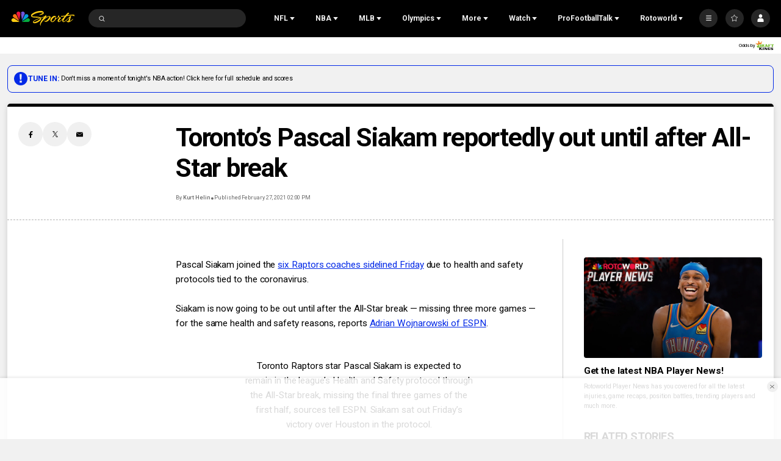

--- FILE ---
content_type: text/plain; charset=utf-8
request_url: https://widgets.media.sportradar.com/NBCUniversal/licensing
body_size: 10802
content:
U2FsdGVkX1+yP7GwArHxehC6pka0Xmx3UXRGrh5mQGmxi8YiK0s0Hh1MYHQynTun9DanOvBwi9wGF3LJpKrteRvqk+ReJaG9NwXhdSRV2czDAQHi19jcTGz7aqAgdL8GrCGvY5/h306Qsak8XJ1RNOWFfh6Dt1o3rEey4KDlqegBOFDksp1PmUR9Qc2EXCOR5rO/8/kE6YMXnx2to2OCNnm4NiIEIUOCdCEUN9O7Us4P+uN+YXRXvqzUPFhU76D4Ghmi266Kq/MoHGELc293PQuW9T6KvUO9fJ277QTqC/aQkUi4NG8HB54tAJ+O7MjCBaaQCwP9cCYnd7qjkI/phKasg45aX9SuWOYKtzwSCQr0cglM0Yd+NBbtxwjCQSv7LjXCRr6txM9BR75fnxirxffBBehoG/qayHuCgIdM+ml6CmwzisiIyVi+ROnJYw/rnb/VoXgEKNMIvgYN17slzxkFJZ8WSI7GVRDO47hHJXqhZbrGH1JuPu7JaDDxmV/jkheXAc4KnD7L03AibMmXOmp4HpZa5qGl4al8VEocGlo+F/VdX5aAcmHndp+X6zumAY9ZcDO0HUY6H/kNG/bYcEXbI3ybzaSZx8FoR5gIRf7yMs1fyhvMbNF6XVsanlQWoFVdS8cV76E5NfK77IAWYu+dG8UjYrTvAmUwupYpoT+wz+yVXr3/t1/QZ10CqHodlrOkSv75X+Dnvjq4ptXvNVmiDxNzwD9+ZmA6ZVlJaurV07hYuez8bwoFCiyoXkDGDEskACldHWfUzzoxenaZEgDAWbXlK+4I+GjxHFMf75NRhI7wnMisHrKYEwhM+Wg7jEQFF9oJwJqR+wuPYkJbWtHvWyXBkl3ekncY6ESsq9v8tIp2S27ZC/6fRvYM1cZw3N6zdmPPgUh9s1Hls7CNg0NkFp+/R68uWnw1XWpv/ytMs4ewJOTlqKu4o+RGBjVu0wWsRwsmCHdMvey/WpNWaE4q6LCobZqEpkEM0w6bXtwLZoKzNdsYOyeO7uZCZXWInc4o0iXfqLMigJTkQr+8CFhVIEETQl00hVn5dwXSNAjB0SOWviYVjad1gw9KEVu+wSWh/5ckBCNjM3raO4GlV081fSEohDF4MAapo8m/Jm5maFkn8mm3gsNQfZCt97LZ6yyGdlNXCtbuLWslD4+BN/pwiRmCVyT1/4mXZDmij7L3JxAQs6tYaYELxlUrHrlb029gMWV4xp9pgFQ4RmVwg7iOs85pI1UfA4zoqpnzKDaHdE7G4RKpZh2Q2uTr2rfp44PWlPAGpq/8NLAzkOgsUWioEVd5Vgoca8eanEKZjpKmCtid4nn5V3I7F/f/esFBvARqhkAkKRdDAQLyZBN6Iy1/FCJpViVfp1DTsq0VZvR2P8SA82Mg0HuU8DAbQqbn0cz/FCvK2Bx4XsQQXL8tBFOoFiKU2ya8LxoItnWLU1+T5U7pQLVQ/i0H5nQir20Va6N3hMJQilQF7iVkXdM+6BVfxJWLjqqsbs5XJC56SY7rjL5o4WSC8ZfNGwcv7/KOiTGkWm+khR0XvxG+B6SuoNKA3+ogazHmlkznUFOBnwQCTXfPz+PVhbcaeXLXt9jcBV4yRwSkn0+pQ342s/iggS35ksXRow6+GFKWPmqRGPxjQbb2ZOLIThr9OAmgduDa9JrlqNOvRn1ntZwMNz0lmNYBbvuHVpVOY/J6n/[base64]//DljmAZBbeCgdeYUNJ3Qpz9Sfy1e7nUQ3MuILpO3fdwuFir9c3NAp5p5i+ZUuAOg/uVrEkUKtSb88oqZOiF+0Hggnk5bJqalcaBE5LQ2ueIWUGvM8Tp6UntQPHoR6Igza0XjUrOrcC0Kyn8HkT0ft3lDjyJ0QPBh15bFoAjT9JLFOyKd0e4vqfyeOnwU+kxikP0U2JtJh0gGOkyJ/PxchKmbLWxD34e8PWS+skP0NxV91hfWgaJPhiO5g/lDelJI43RMjhWm56VCjF0jRKvXbOZOnQEh5R1NVwBDJkdaLdTTiGRSOmrw6p0yUMGS3CxCPNWDiRCJoqPSbWy84sVMlhx7UVBkWUWYbHabpPh2iLyc/25npk7y2xTFedbUo871usmbq93MqNk/5ZUh3uYvNllShVj3FFCVneRnyr0XUB0jRieibE0gpQc3zel4x/ATEoAO6tuhDqI2d28/ZyIpxi0kRg8l0Z+GUpl9QNf3d8L8so2dMf4SU8yEQ+FLtV8yaPhand2/HDtgURsCAb4DYRidF1GdFROetRj9L6E2cQVDlAFEGlWs9bnc2S83PWfKsrHHVStip5fao/O2MKM6+BxbocthftabwtrBcrf8cv51mxYhQu/OL12RHI0UhVpk5Z4HB7grldA2OWz8iFW/cNjoPAZxW56PRZx2lv6MuFL2IsEeaJG15GL/L0Jtg0kqlZkJ3rukqefwpa0BHqd6Y5tJUPc3T0c8sX3IMUOplO2v+P9DVBHF0ujCUUxYp8YqOjRE0nR0ffmjcVlhA6D5xVwvyjYUEphOyoCHkMv2jYsMVWR2rczXEiJAdhrLW4+IIavde9j/KGmQ3LPwqLsfAtxYBEDVJRAeQCWr22Fz+xGcUSoD6GegojzO9Rx0xWGI7swAgUHcNIVqGX0gco9O3bRtL0TbrG/n7gfIQRiLL9RxhYVHHNNPUfXo1VqrRh7cswQn5rsvfI8dJkq7+iBPQrMx15pKEbhhKNh/[base64]/CsUR6T3Yk5t6c15YpsfWPkX3u9DOM1inQkjBETDoVnRz3bv4S7CtaTwFrE43DpTrzskn6RS5ozdD56BEF29gV8uAmMJIgGFdAMMaHo6Vahphh46ap+e7Q+8oHRW0oYj5+qzZamNsV7oCjaINvVBBH8o74K1VhfvMjJ/zYvOrxjeunbIGWymWERTccJ2N4VgA+AisDkvvv4OaK6ZNGm1ughP5mJY7Cfjis0wG8J6+2I1/KG4qIelZZ7qRDHUoCVfO18XK7ixKwnltakKXK7nXSmOGzxj/mpJ/HMl8A+DiPLnOkEvdbozsnMG6rmJhk1U9B4LyuTrMFBDfMn7fUYceIWa6gtxS0QBsC/tUxm3gfRptsB5l8eRKU46CN/mzGlCg4HS/extXUy5fZqjVL4zq2ZVzEL5ZhwiwMapiS1rb5+BftHWiWjsB64Q/16z4LodT6gHuRqnwYJA27v28/uGZBB8QiBWeUuwus34bwCYBSUszOsUOQATdW1Hi0KJsemytWcqGDznuGXSt4FKpLGy4tsrz0WsNzQcnU/xUBWQV9BHdgrJfafYkW+nWdkRkw8LyZSWDZDjSkfVAL01AyAKdVrcfz4yPj4Qi1YxcTjdM6WPAHOGc8ULoC6p8PsdBdC5F0I6T7+TREhPLwWQrGlgK3Rbs7wNddqsSI4vNzcLcBMRE+nZhAA5z+145FdW+/CYk9UEAX9veUk2Kr4Bak9FYTi/Ct/wffvI1W1bLMrFKhaFeTqubbXO+6duyS96vCP2ZoKf4gK1GrKMhUrsDDch+AOuU/vhGVo+t9Dblw1Tp5BoTpcDFt44OeoJrPAv6mbvOcP0XT814E5zlrvTEnFj/4xj+Vte2bW2PZQizkD96eslejS/XebL1D3s5d9EfmdmfvyAsZHeY368U3EI5Ryt5ySB3xbYR6B8z3uAqvcX5Rjcg6TV/qcBaTHHaJqgu5lBKXW7rrtk0yrpCbvsGihk3TjVmMESYcMQ0XfCcMMJ9CbkbRUU3BIbHWzNIHCqhx8VxXTu4QNBr4/Y1+j0z8dXAm3xZR4YhEJEiN2TSv7gAlVbyjdZIKnk7d3JSjzDFLlg0UYmMOsQsg4Ny0/UB/RwB7UPs/9oGW1ahuHyIYZVBP+gU4QOo/4EHauwepmU4FSiRpymcztrRNjoFdl5P/6H+ypO8qIsNlbqWOYDou6/WvIF8eeD/9vNg57GJMylGDj5w95HOscO5M12xcO18cFrV2O4sQvqQHQSK/0B4e52Kimx1MKbGAbjgboAV/CxlxBM4DhiWpGDsh5u1GbNMvGnn9b15kX5IboSaoTFkwztul+LqogYaJ2XhMyyUJC3qnz59RlezlsSu+WFRbC7pMn1gubnsArkiu9y8nTVcS+9dgegrvW7PwJpP25KZysWf6vR0/ajNazfylDlGTqhPSmMEHXNozirx6INngtU/6Usnv2ZGtC2S/V86YIxJ51uBRtKIAxhRba/+mazugXeRthCukEz2kffKhjhU/[base64]/2mxoCh1UGnES3ix1rlBVa4AaLnmb5IvWJ7BmwVt3KV97RAaOq5L2mH9JnRMZQCORk/[base64]/H++/k6enxF/QjhiY1UIvz5lHbVjwYROTJ7ddcr+qJ6/jQxsDaA/Afs3iy9j2/mfP5ZjQEMQQLMO2D9lPlaYwayBy1/yZgDrv2ajMp/ppsAMsW4JDyrqrBSMwh4MWEjkrGVA4eE3nGeXj6t6wTN1l6kqp0I7VxUKwItgS2M2eWbNYdRlZowcb25U8Op2KfPzUNA9XvkO9ZWI4lX4FKqsR90bOfL25QI5CJH0wXAEllIQuR8SF+71XU7mRM6RX9dk17UTmDK9OIey+y4oLUBcmh/WDF9TEFmRiaLQXdd9ZsuSpgu1Fy3aJKtvBoVRBSpU9UX3JPj913qEVeYGtu6ydDsNzMADu6LE5uPsxvv4Wj7S8laNmO/bQU/5l7lrmnGHmOiLBaYbqdVAVMh3w9NKxDviv9je2pJ/i5AwVlxFxS9nBO7diB5WlOP4in5XSpUwIwPyQRSBLnsXPrp+A27/rGv8VZKtxtsagvLdiHjiRVmpOgsuaXaWokoL7CMZhYrSLqlM4FAfYuX8V1A3uWMmpeq95GEETOjXSuds7XO+7zlrSG0//6PpTLIrNS9cZXL2AVwPN0sU5RAKhnkbkML4mPpYQD/eWZiHQlpuHqMbxB81LwcZmISOb63GhrR+nLC5KfqP4q3JLNL1JJOvrBtLf+OBj6BSYfbW93WxUYBmEQq6uwONi87RCzrztAob94moNryxyAFV2VdLBsMbjZ3yWB0bt/1GWjcO3fH0t1gs9CkwyQZulF6r7EpQQyhbjrnH68MYspDngYaxsj4AAQqyOYHLcAnoB6zm8oR/34+VSAs9/scd47dc9ngo89o7jWFeATZeLGCf2ojS8WR15dRrvgTZqLyw4DMEtFRSjRJURHvPJTbZyxuBKyF+xrGu67WzkbHwzKF8ZCL3vEexREm4y7pN22gb50EfI9/[base64]/O7uNkWgX7S2RNI2gUHJeIO4Lc3Q3ooZDSYSMnV2uRz3czeGdhbfCUIMLizhbzEwTEQFKfOcw1W0r15qW8gX9CBVTTV1VEJbnpAExXyL1N70T4eQqaC0YeGS86pqr/82BlbMSh0rzSHNZxw11nFwGEG9dv2G5Q3LlEpwxWN92zJ4bpAeQDPYt8nUZc1jcbGGM8LkjZpW8V56+GqujmOF5GtZhiUIyBkHMLbejN4pGcY/nQN5Tulw6nmM1pAye43CETysz0RDBtf6/jGQ98cOGJIaT2/oEXdXLJcaAKMgOnGtsFz65kJNPiFe4qgvW6lxAJe78NJuKBbxLPYqi+GKItC21FeE5+1C/BhWsy0vCTqbQBGshu0VV30iW4DUYBycWT6CHiggK+PWmgTKjkIcxM8ztCnZ/n8Fndb9VKXU7mM+A9GXA4Q5yKXyc5v5UtfiYcxbd8AaKDvyhHaAwLfDWYdPlqoJQNdurLoermGKssInsd5zMUpIS2UfMrchHXemv5mEfVqB7g2e4+maXKLHzN6SFqSjokSLSMaI0y3EevcigZ/4OCerEh980PJlg3+RFtjhaXkmPfgF4ZQALmW3tMWRDWGmHZscq5VLZ4hAFy+MrgrLvv4dkaqMIap2Ngjjcsn+KhIlRAAIUFm1xPI+/LdsMAeUpJW1qlSh51rbADatwXtJCeviGey3tJMgWWDLGmlL6DooqbgiAPBfVR8gt1yWuu4rjBETog//R8zbEoOntllMczsRwYoCjSj4i4d3mODl2KpxKufDesQtijv1gzy40JnBriqBJ8qxDj5Lc+rrXoUGWYtf9ZAveCibVKX29bQqz6q4UUa9DG9/XXtuzOsB9eeNz7UWujqPMpXVXprksIO0vg9JvoOnyVfxsvf5vVAlPkOv/EK6/h+OdL17Xe/92I2+WtaX8ZW+Y9fBMPdAmnUaLauQli0yC5ZaNwv2hynOeJ+5IdI6jpCwr1R+o1dvpZLrezt40sx8CC0/vqFZcfGpetkp0YBsRLE7xXHCw+MXtU7ymVsK0aEtZrWdhOjzX0S5FCR5TELsV/NXngk5gLZC/C9EgdrK4jLZhKGn848Q3mzDQ/qhEpOxefsB0Zfv6o2c90MOYRnWP4JXYvA/ATSpFEuZvfypZhwKSpQ5G2SrBM8MKetI5lL6M4ZZvZ27X3820CuJYcwhJ1RNQ8F1J+e7KSvzNu+8sAVilzMjeWZeukMp7eF5nivTiMoCu03rM339CExL+jZCQehDS2GfeCEjxo8EL+VirtYh/yEd5sfSDtrZlEMjI3SUrTIV6WOnSxjKhjUelYVwONt+t1iNAmhq8p+Zmzb2OILgATePEqvNlls4wWf20APgWHNP6NezGNJu08sauudaIuKNiE20ZOw47DKhH0j/TNc2hqDUFVYe/0GFHMwOSNZOzn2ycF3dyOgIG67K7kGLM3s6eWBBphPHIN2ue4TYsLhbQlaKwpVq+6T5w+NcBLZXG5Sdp9rsXKV4DLl6CXRUaH3fEaqVX8+6JByLYt3PWX6Ya4o9yarp7Ap/ONA2iD04W1+O+AnxWN4DuTnz6nv89Hwy4xNWwiRxFFS9T/[base64]/c5jvq0HRFM3qR5myOAmNIfdbL6M0NFK1ovqc+htHC2NnqSoGqyEUHR7Z5+xMpLDfp45t9Tf6WGI0Y8umR+BHoi6OTPgwgkD+aNWrG+QnkXuHED7lGBiM0Qglkwzrn+ZEOIwIa/5q/HreRLjvVv4TIASg7/rimstx5QRtHxtPGQISr9fxpkRpx6hI1lujKwdswsYD2rR7PftlQmv0L7NmFrs0vb8WRH7Af/LlEQU0/asCMWafE7PteThdozrCgKjakpPincbzzS36kRY/8lV8B7TF+C+TD4vItqW9PyNd0cJhQTUaDQbvcm6kK0lR/YNtgnhzcmQEw9VBAfPZeseOyvlBT0K4SqFdqL+g27eL5mUkx993rxgY/eqlaKwbWFad2HLYHh4dd0LkV5Ft0Yp5AsVIGa9CF3F3ZBbAy6ckaxUh6dwV7ajvhYN8CrVLs8b0VmfLUhI0rg4D0KZlveYVAfz1jS8/[base64]/XJZJYTHPbqchufeoGf1dPaYhatOIwn3h0uXlFBiFMntC5KEekH3ZwXaDPhof3pbPy3laGFMptYtldMW3LRkxN9A7hdrhR+eX1C2zmasgbqOZ+SK5Pc0u/yfr6pecMmvXdpQRkK+LvZF9kEgnX+wiqKRIbexy0a/URLgpqyEaSEbKqlWZC6Y0pmUvKHnOuHzF+r04d8MYf2GQEvnpiOg1D3oD9SnneDWdBJOK3Zw663P56RTB7m4/XVkVMuhyF5PVYQCm8r2oQRAfPjMXz87+M35a1HMvpLG1Bn5xZxNpE6eB0iz9UfCCtH1kIQXyFDtjuXmvPx1WinItJrFUEHEOm0ZPfGf+x3Znc4hq0Or10G3Z270VBqTxPhrWPCkynvfQMZ2lpfMBlgYBopDOhYP00CKWu/WHUkbJtPvWHCd62CygHKh0v4itYnlS3jRM5VE1BvOJHxfHM95pNsPGdS9SyYAQrnZxG4hU4tMLOIPO6xUy1+/QYu6KLMQVRXyp90qpAUh+1zN938xL6kVPJJZ64g60ZdxK4GvR/yCfhueNu6DF1yoCLu5Y6Io2hANNPbQUCJ12AV1HLQkm6nTIaQbS47XqnzWqAZX62kG0uB0ZlEVgF1zgRbliHh/TVpX9cyZyjPzMuPjbcK9G9bitEwBPoYiQe7uNNy50VIyqjBkpQyPgdzTlG0CYFmIrOObsPZFnAlJfkBeEZA6/eBbi6PfykqtC4WexFmwxYqv7UCnAsNuJVwp9UZAn/WSn754pJN+CbFuyKzeJ8Bvh8YmknOEOcDGXEzuR8VBpV1dr1RjcCeGIKUc0oRkuk7aUk+aH5F3eXBITfg4RtWMYmnUnj2DD1N+heEMb6rrNnlVopW5o0R3K52RSBEELrGeBbIbA/[base64]/oQR82wG1h3GWIBlN846WcFucxuJh4Kt0/bZNsToZy+OowzFAxca/EDmeWZBM41VzUvoqGyG1m1wQxQlv6Vj1ZGBeUHsLuMHt2ZsEAOoJN6htbbsToOShL0+f6ANFBBzAYIMPHeBL31sGVVSUdxhF8WkmRsFmZnHQNrTLx77fZqTTHbZ4pCkuWoziXgH3ZnrX/dYfLdw8p1SKOWeFxA+/wDDlW3+w0t6DXLCkrUKIkHel9GwZSaYk7fgHsSic2BFdZLiOEdKyXHd1cHBlAPSPfqPY0RHo6rIquLQsTsxfoD8NNLI+zpAPmVkAKuBZ4qcX9ZKSpqJmG3Ib0JXtK3/N/wo+iTPfryeKP4g/wanBzDalW4OZHHTgVtrBSE4LHbBW+w/ur49dl1ahX9d2vcdB515MIF0TeGj+hf0tYV7gOM4yZK0yo6Lof1tTKPOqNYVb7ST8y4l+KZzdXQuQWB8cwXlo7Kx4iElOFr4/kUBlk8sDrYm1EjeVut8NxdSAEyasCjY2R51Srdx/C+9mAudPLPCNk835mIJkfPp3pEFCKJZs0YRfhqT8zxEktOoenRwh0aTYC8X0khTjDesgGHIyzPHreYOB9xTPMvPD/Wf6gCWS1+8BapB5OPxWoghBrVv64EN8UBYZrofGBwgiIzVQnYctRNrKgez2gjhbDsKOKu5MgU+6FY7U6ucwZ8b7FLbfI7gugUrd/T9J0TGhDr4ePR+CgMkft4fd09vAvSJ4Fcg1x7aqr2X3ZCFS/[base64]/jYPotf/1KCay/RsF3O5zHX05wOZBEIu1RzFhIACaIZFxK9xh6KRTwV99hNJA7kT1Z3zrsuE5BY8j6zL3AErI39iThL3AmwJUEunEubXk1HjScF0QJqRw5bEKlLwZfXSl+SFLUNJNlqbxM8CR1uHPmKLQE4PnKHAB2I/6sQd3Wg/D90HfnI06V/Jh6lnRv/iCm7FkwAW8nqlFw7z8rrSi8FIKSL9b/xj1mu0v8r+7BXMY+v6kXh1h2a6xizdD9yviCQ7H3UXM40xso+uvm6UctVhy22yLHwJKzP5u8jodEDkfcioEndug3wn4nNs31X7++ZFX2Jj5JpHmGudt0dCUApFZBP/MuV48TeA/BfIjVuHl/Abv7FQyUC7G9BiSwQT5jb+iLYFwTZNDgpRbPYMmTV/aonDrxkpaCYFA8CzIE95tQqNyV2+2Svfnls2w24uiZS/8m03TkeJ4eoxdBC7rhivJSjqU3Jw09/o3vW0APKx9vK34zN1iX70LK/sA3kZuotKSu7DfUyc09Nuwzo6jZpLUXEvIKisE8QEuBlz2ngR7mQTkrBCcV0P/im32L5GIhKIVmn1hcgC7X0VZbt8upn4QEttjkIxVGZ8U0SgXK1099ZM3vuW0K6uczxHvTf3PQNBFNufVKUtdwx43bYaUvIorYYLffA2Ozxt+F50nvnM/V5sxGYrE8qh6R9PZ73LdVigJVJZbHJmlVlMFcxAiyZRnFPVdHA0Ksgvb7f/sAmStYWniURMTMzruqPVRL3rHgeQURJQwkfn/28O09CgjvvdUWfAyiNXnVYRi5avjXOjTbQBydd8+8hBPovjVsDBddWzOtuHIvmPNv8BC4GvruVmI8i51CclCraVtxw1CAwd14FXOTf5W4TV2Bvv+LebnMSRf1Zkq1WIzNrKyxiGGlCeABNlPT4tRwYBr+NF9xyn65UCCplJpUj9WxhuU8iXSA8tP9k9ekFaIyXDQuz/KpS0bWV+PfudLg+aMcWyn2aEpwZVEcf+cgOjYXRUDALtCm2s73ay8l7hi9c4WxyiKqN/ObQOD37d5lhNyYQJ+FnhsfNE8/EC2BjnuFPnn63/ex1CDRf88iXsv2DWcIFVSKc87JP25QOYl6sw57xeKOh62rZwp3Yg4X8eRQfeAsMaFu3aWQ/KfJ2kG8DCTeJPVCthWbY1wd0cPg7nNd3nfSiip+JgqELxJsJ0aFgq5XPTXKGBKJMOofsJaQky9lMLVk0OCy91pr184tLRfb+JoKn8Gta7xksQvIYQLTEnY+/boG/QJTTmrJ9BhUGktPLd6xCtxZX721TlQXIsswqJcd08BowzqUjTUd2S/sMcNx5usipfQXkcMW1FMrT9A+lUa0OtR3ac7M7D9cHV78PNwBHj/qn+dZc4HhK78o0uh/9wGgN+fcs2JpCg5gChTUN5dyPw5YTl+M+05aZ80u5qHWVSiTlagJbmyWgj7fzRY90lW1+w8G+cWv5ixvLQry8HuQSlhx/9YkYMQVCW+p0IDB2B0nOUNxtHyWGcedTm6ijZa9fbyQ+/0YRC7RonZG0bru/IS2M0/B5hyz7zbeX2yU7xIi2B5ZemA34sQ2Uf9Q8VdPSFteKHw2cdmhVlRh9OUe71MhWbT+nKKeNZxnY4BfBHTOoMQcwpF/MjTfLEOVTsyn09R4fF1GXPcJT98E6pYZcLLc9jimuqUq3JroBLo/hCvKu88jsItGPU2q9T2kqGN45izh5mJuSJPHYj1rsBLYN7vhMP7n4cAKktH2oM5QaO6GuEFBEU0GvS2fOaeRYdc80SlkzAiQ4QKQgL9Zfzf8rSIeTbBOi1SOwFfqL16/iorjZplQjRewJ2QbZAn+qhvarXGofVAyb/[base64]/bGYSo7rD+G+bXmeV5SuCei5wNiQQNxuIPd9h/d2IV/iflcC3WohnpZpMOY1LjIG5wq8cNy/nNqZUKNOoEHtiCgCyaWGr6JQ9OnM9CaokK3HiwrIBGgoReAYAx1ssfE81hsKaDidRJ5x73ZlTywXZlofqulusW9bQR3tX12C20WFs2l0L12SikWm6/NLeuZ42wSPOUSU1pmRGWFjDc7Dt7wM2uANxlgG/[base64]/ab9daT1Xt4o6T+5swtQXyn6dpYtaq3Yi9uKx1lTj3hqcZOKzPbtGGVGn3ZBtE3IO9CtYZUzoZXWKHfbUK9lSXoDSA6xPS30mHA0sGprCEwQT1p3Le0WPgKhkJVTVwEoBUl1xoyNo+NmTw9Gz983OhT4U2bX8ZWXGb+rDaJ0HE6lErcSWEbF/SQD7ua9UlDx2FOB1KfimG15bqADeMwvbt9JThWC82r3T/DGXIPDw3Cpe93+iVtEh7xlDD1VUIaEB4NzIbYwheMPSIx6/z31Df0UIJVzTqrx5IT7b7fbvyC9a9tHvf6JqTFul1MFyfBAUioiUBlJ/1EK7lntgeLNr8/5NoEWmEtCwmzRfdzlo7io6GiEv0ceE3dpyqVIIU/N6VfK69MBEE8J758YGFa0g3mUUT/NeoyFFj75feWAFWLvsHmvZ14xwW4I+HqTVPcNw0PKp9vkiBbTIMZMguk1TqeBQgI/qHZHuxG7JlMQZNuhvRLhtZmXIMlQYkBafqhL74we5kCRHrjGcta8U9+JMxd3/Q4zg42NSiIO+XVbBtS1tMrGuMdJ/4R8j69qCgqP6wuoluxCtJQZeoRzy3Iy5FX+phjLTCCIdmNoIqLQVIV+dO+v/1jW7IzS76r6RVVajN533cYolaBmgB1cl6d4SYZnfVoS3XwfMLixV09ZPtlfBq4QkWL2mhqz8HCTnDc+WBxypgHnyap4glJu14bk=